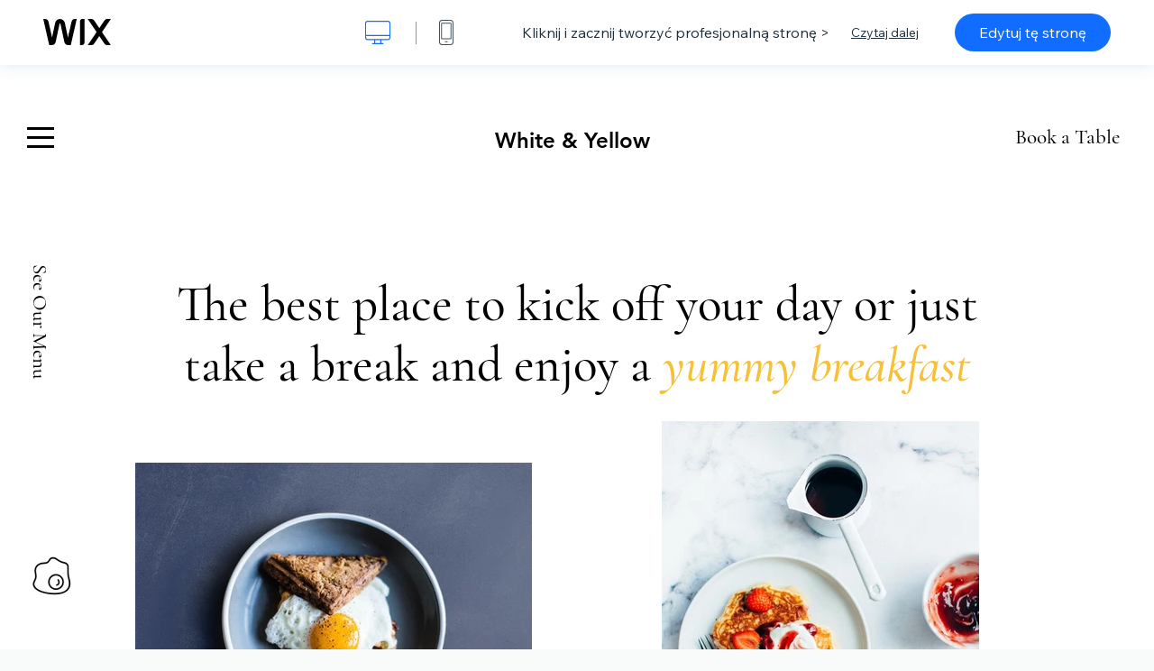

--- FILE ---
content_type: text/html; charset=utf-8
request_url: https://pl.wix.com/website-template/view/html/2244?originUrl=https%3A%2F%2Fpl.wix.com%2Fwebsite%2Ftemplates%2Fhtml%2Frestaurants-food%2Fcafe-bakery&tpClick=view_button&esi=3d615b4b-4414-459a-9086-27d8d2b472ae
body_size: 6284
content:
<!doctype html>
<html>
  <head>
    <title>Szablon witryny Kafejka | WIX</title>
    
    <!-- BEGIN SENTRY -->
    <script id="sentry">
  (function(c,u,v,n,p,e,z,A,w){function k(a){if(!x){x=!0;var l=u.getElementsByTagName(v)[0],d=u.createElement(v);d.src=A;d.crossorigin="anonymous";d.addEventListener("load",function(){try{c[n]=r;c[p]=t;var b=c[e],d=b.init;b.init=function(a){for(var b in a)Object.prototype.hasOwnProperty.call(a,b)&&(w[b]=a[b]);d(w)};B(a,b)}catch(g){console.error(g)}});l.parentNode.insertBefore(d,l)}}function B(a,l){try{for(var d=m.data,b=0;b<a.length;b++)if("function"===typeof a[b])a[b]();var e=!1,g=c.__SENTRY__;"undefined"!==
  typeof g&&g.hub&&g.hub.getClient()&&(e=!0);g=!1;for(b=0;b<d.length;b++)if(d[b].f){g=!0;var f=d[b];!1===e&&"init"!==f.f&&l.init();e=!0;l[f.f].apply(l,f.a)}!1===e&&!1===g&&l.init();var h=c[n],k=c[p];for(b=0;b<d.length;b++)d[b].e&&h?h.apply(c,d[b].e):d[b].p&&k&&k.apply(c,[d[b].p])}catch(C){console.error(C)}}for(var f=!0,y=!1,q=0;q<document.scripts.length;q++)if(-1<document.scripts[q].src.indexOf(z)){f="no"!==document.scripts[q].getAttribute("data-lazy");break}var x=!1,h=[],m=function(a){(a.e||a.p||a.f&&
  -1<a.f.indexOf("capture")||a.f&&-1<a.f.indexOf("showReportDialog"))&&f&&k(h);m.data.push(a)};m.data=[];c[e]=c[e]||{};c[e].onLoad=function(a){h.push(a);f&&!y||k(h)};c[e].forceLoad=function(){y=!0;f&&setTimeout(function(){k(h)})};"init addBreadcrumb captureMessage captureException captureEvent configureScope withScope showReportDialog".split(" ").forEach(function(a){c[e][a]=function(){m({f:a,a:arguments})}});var r=c[n];c[n]=function(a,e,d,b,f){m({e:[].slice.call(arguments)});r&&r.apply(c,arguments)};
  var t=c[p];c[p]=function(a){m({p:a.reason});t&&t.apply(c,arguments)};f||setTimeout(function(){k(h)})})(window,document,"script","onerror","onunhandledrejection","Sentry","b4e7a2b423b54000ac2058644c76f718","https://static.parastorage.com/unpkg/@sentry/browser@5.27.4/build/bundle.min.js",{"dsn":"https://b4e7a2b423b54000ac2058644c76f718@sentry.wixpress.com/217"});
  </script>

    <script type="text/javascript">
    window.Sentry.onLoad(function () {
      window.Sentry.init({
        "release": "marketing-template-viewer@1.2626.0",
        "environment": "production",
        "allowUrls": undefined,
        "denyUrls": undefined
});
      window.Sentry.configureScope(function (scope) {
        scope.setUser({
          id: "null-user-id:250ad9b0-d94b-42e1-8eba-79b617c5a49a",
          clientId: "250ad9b0-d94b-42e1-8eba-79b617c5a49a",
        });
        scope.setExtra("user.authenticated", false);
        scope.setExtra("sessionId", "5673a49d-e52c-4ab6-8c0a-937e57dd94cb");
      });
    });
    </script>
    <!-- END SENTRY -->

    <script>
        window.onWixFedopsLoggerLoaded = function () {
            window.fedopsLogger && window.fedopsLogger.reportAppLoadStarted('marketing-template-viewer');
        }
    </script>
    <script onload="onWixFedopsLoggerLoaded()" src="//static.parastorage.com/unpkg/@wix/fedops-logger@5.519.0/dist/statics/fedops-logger.bundle.min.js" crossorigin></script>

    <meta http-equiv="X-UA-Compatible" content="IE=Edge">
    
      <meta name="viewport" content="width=device-width, initial-scale=1.0, maximum-scale=1.0, user-scalable=no" />
    

    <link rel="icon" sizes="192x192" href="https://www.wix.com/favicon.ico" type="image/x-icon"/>
    <link rel="shortcut icon" href="https://www.wix.com/favicon.ico" type="image/x-icon"/>
    <link rel="apple-touch-icon" href="https://www.wix.com/favicon.ico" type="image/x-icon"/>

    <link rel="stylesheet" href="https://static.parastorage.com/services/third-party/fonts/Helvetica/fontFace.css">
    <link rel="stylesheet" href="https://static.parastorage.com/unpkg/@wix/wix-fonts@1.14.0/madefor.min.css">
    <link rel="stylesheet" href="https://static.parastorage.com/unpkg/@wix/wix-fonts@1.14.0/madeforDisplay.min.css">
    <link rel="stylesheet" href="//static.parastorage.com/services/marketing-template-viewer/1.2626.0/app.min.css">

    <meta name="description" content="Czas na smakowity szablon! Dzięki kanałowi na Instagramie i mnóstwu miejsca na wspaniałe zdjęcia, ten szablon ułatwia prezentację twoich potraw. Użytkownicy mogą zarezerwować stolik i uzyskać dostęp do kanałów społecznościowych z dowolnego miejsca na stronie. Dołącz link do menu i dodaj informacje o swoich lokalizacjach i godzinach otwarcia, aby przyciągnąć głodnych klientów.">
    <meta name="author" content="Wixpress">
    <meta http-equiv="content-language" content="pl"/>
    <meta http-equiv="content-type" content="text/html; charset=UTF-8"/>

    <meta property="og:title" content="Szablon witryny Kafejka | WIX"/>
    <meta property="og:type" content="website"/>
    <meta property="og:url" content="https://pl.wix.com/website-template/view/html/2244"/>
    <meta property="og:image" content="//static.wixstatic.com/media//templates/image/40e6c21462de360cac490215111abe8c7f3dd27928857f10d8912c88ff1f8b50.jpg"/>
    <meta content="Wix" property="og:site_name">
    <meta property="og:description" content="Czas na smakowity szablon! Dzięki kanałowi na Instagramie i mnóstwu miejsca na wspaniałe zdjęcia, ten szablon ułatwia prezentację twoich potraw. Użytkownicy mogą zarezerwować stolik i uzyskać dostęp do kanałów społecznościowych z dowolnego miejsca na stronie. Dołącz link do menu i dodaj informacje o swoich lokalizacjach i godzinach otwarcia, aby przyciągnąć głodnych klientów."/>
    <meta property="fb:admins" content="731184828"/>
    <meta name="fb:app_id" content="236335823061286"/>
    <meta name="google-site-verification" content="QXhlrY-V2PWOmnGUb8no0L-fKzG48uJ5ozW0ukU7Rpo"/>

    <link rel="canonical" href="https://pl.wix.com/website-template/view/html/2244"/>

    
      <link
              rel="alternate"
              hreflang="cs"
              href="https://cs.wix.com/website-template/view/html/2244"
      />
    
      <link
              rel="alternate"
              hreflang="da"
              href="https://da.wix.com/website-template/view/html/2244"
      />
    
      <link
              rel="alternate"
              hreflang="de"
              href="https://de.wix.com/website-template/view/html/2244"
      />
    
      <link
              rel="alternate"
              hreflang="en"
              href="https://www.wix.com/website-template/view/html/2244"
      />
    
      <link
              rel="alternate"
              hreflang="es"
              href="https://es.wix.com/website-template/view/html/2244"
      />
    
      <link
              rel="alternate"
              hreflang="fr"
              href="https://fr.wix.com/website-template/view/html/2244"
      />
    
      <link
              rel="alternate"
              hreflang="hi"
              href="https://hi.wix.com/website-template/view/html/2244"
      />
    
      <link
              rel="alternate"
              hreflang="id"
              href="https://id.wix.com/website-template/view/html/2244"
      />
    
      <link
              rel="alternate"
              hreflang="it"
              href="https://it.wix.com/website-template/view/html/2244"
      />
    
      <link
              rel="alternate"
              hreflang="ja"
              href="https://ja.wix.com/website-template/view/html/2244"
      />
    
      <link
              rel="alternate"
              hreflang="ko"
              href="https://ko.wix.com/website-template/view/html/2244"
      />
    
      <link
              rel="alternate"
              hreflang="nl"
              href="https://nl.wix.com/website-template/view/html/2244"
      />
    
      <link
              rel="alternate"
              hreflang="no"
              href="https://no.wix.com/website-template/view/html/2244"
      />
    
      <link
              rel="alternate"
              hreflang="pl"
              href="https://pl.wix.com/website-template/view/html/2244"
      />
    
      <link
              rel="alternate"
              hreflang="pt"
              href="https://pt.wix.com/website-template/view/html/2244"
      />
    
      <link
              rel="alternate"
              hreflang="ru"
              href="https://ru.wix.com/website-template/view/html/2244"
      />
    
      <link
              rel="alternate"
              hreflang="sv"
              href="https://sv.wix.com/website-template/view/html/2244"
      />
    
      <link
              rel="alternate"
              hreflang="th"
              href="https://th.wix.com/website-template/view/html/2244"
      />
    
      <link
              rel="alternate"
              hreflang="tr"
              href="https://tr.wix.com/website-template/view/html/2244"
      />
    
      <link
              rel="alternate"
              hreflang="uk"
              href="https://uk.wix.com/website-template/view/html/2244"
      />
    
      <link
              rel="alternate"
              hreflang="vi"
              href="https://vi.wix.com/website-template/view/html/2244"
      />
    
      <link
              rel="alternate"
              hreflang="zh"
              href="https://zh.wix.com/website-template/view/html/2244"
      />
    
    
      <link rel="alternate" hreflang="x-default" href="https://www.wix.com/website-template/view/html/2244" />
    

    
  </head>
  <body>
    <script>
        window.onWixRecorderLoaded = function () {
            window.dispatchEvent(new Event('wixRecorderReady'));
        };
    </script>

    <script async src="//static.parastorage.com/unpkg-semver/wix-recorder/app.bundle.min.js"
            crossorigin onload="onWixRecorderLoaded()"></script>

    <script src="//static.parastorage.com/services/cookie-sync-service/1.347.20/embed-cidx.bundle.min.js"></script>
    <script src="//static.parastorage.com/services/tag-manager-client/1.1028.0/hostTags.bundle.min.js"></script>
    <div id="root"><span data-newcolorsbranding="true" class="wds_1_186_1_newColorsBranding__root wds_1_186_1_madefor__madefor"><div data-hook="app"><div data-hook="tool-bar" class="sbWfkE"><div class="Mn4893"><div class="bZOLNF"><a data-hook="logo" href="/" class="nHuSJZ"><span class="AV8G6s">wix.com</span></a></div><div class="wKSaYa"><button data-hook="desktop-view" class="is65hl sdsgLW"><span class="XFdFwl">Pokaż tryb normalny</span></button><hr class="hS1yv1"/><button data-hook="mobile-view" class="fB70N2"><span class="XFdFwl">Pokaż tryb mobilny</span></button></div></div><div class="TYXuEX"><div class="RyxoSg"><p data-hook="tool-bar-title" class="VaexPL">Kliknij i zacznij tworzyć profesjonalną stronę &gt;</p><a data-hook="info-view" class="bggdgE" tabindex="0" role="dialog" href="#">Czytaj dalej</a><a class="Ydu4WK" data-hook="editor-link" href="https://manage.wix.com/edit-template/from-intro?originTemplateId=687f271e-e923-4887-9fdf-44d59cdd6934&amp;editorSessionId=3d615b4b-4414-459a-9086-27d8d2b472ae" target="_blank" tabindex="0">Edytuj tę stronę</a></div></div></div><div data-hook="template-demo" class="CJ4D6R"><div data-hook="desktop-view" class="Woz8P7"><iframe data-hook="desktop-iframe" src="https://www.wix.com/demone2/breakfast-cafe" title="Kafejka" width="100%" height="100%" class="eZTjsa"></iframe></div></div><div data-hook="info-pop-up" class="M05QSQ"><div class="E0wHmq"><button data-hook="card-close" class="eds_d0"><span class="ydbrSa">Zamknij okno informacji</span></button><div class="qLnKwP"><h1 data-hook="card-title" class="PHJvhr">Kafejka - szablon strony internetowej</h1><div class="CEjC4K"><h3 data-hook="card-good-for-title" class="xqspyG">Przeznaczone dla:</h3><p data-hook="card-good-for" class="gsbPc5">Kawiarnie i lokalne restauracje</p></div><div class="CEjC4K"><h3 class="xqspyG">Opis:</h3><p data-hook="card-description" class="gsbPc5">Czas na smakowity szablon! Dzięki kanałowi na Instagramie i mnóstwu miejsca na wspaniałe zdjęcia, ten szablon ułatwia prezentację twoich potraw. Użytkownicy mogą zarezerwować stolik i uzyskać dostęp do kanałów społecznościowych z dowolnego miejsca na stronie. Dołącz link do menu i dodaj informacje o swoich lokalizacjach i godzinach otwarcia, aby przyciągnąć głodnych klientów.</p></div></div><div class="KiqsRq"><a data-hook="card-editor-url" class="XpwCp3 sKD7vO" target="_blank" href="https://manage.wix.com/edit-template/from-intro?originTemplateId=687f271e-e923-4887-9fdf-44d59cdd6934&amp;editorSessionId=3d615b4b-4414-459a-9086-27d8d2b472ae">Edytuj teraz</a></div></div></div></div></span></div>
    <script>
        window.__BASEURL__ = "https:\u002F\u002Fpl.wix.com\u002Fwebsite-template\u002Fview\u002Fhtml\u002F";
        window.__INITIAL_I18N__ = {"locale":"pl","resources":{"errorPage.templatesLinkText":"Szablony","template.viewer.page.title":"Szablon witryny {{- title}} | WIX","template.viewer.studio.page.title":"Szablon responsywny {{- title}} | Studio Wix","template.viewer.studio.page.description":"Szablon {{- title}} jest gotowy do personalizacji, dostosuj go do swoich potrzeb. Kliknij „Edytuj szablon” i wypróbuj go na dowolnym urządzeniu","template_button_label":"Edytuj stronę","template_seeFeatures_label":"Zobacz wszystkie funkcje","template_expand_examples_text":"Idealne dla","template_expand_header":"Funkcje szablonu","template.viewer.title":"Kliknij i zacznij tworzyć profesjonalną stronę \u003E","template.viewer.title.chooseTemplate":"Choose template and create your amazing website","template.viewer.saveTemplate.button":"Zapisz szablon","template.viewer.choose.button":"Choose Template","template.viewer.edit.button":"Edytuj tę stronę","template.viewer.read.more":"Czytaj dalej","template.viewer.back":"Powrót","template.viewer.info.edit.button":"Edytuj teraz","template.viewer.price":"Cena:","template.viewer.info.title":"{{- title}} - szablon strony internetowej","template.viewer.info.goodFor":"Przeznaczone dla:","template.viewer.info.description":"Opis:","template.viewer.info.desktop.only.notice":"Edytuj ten szablon odwiedzając Wix.com na swoim komputerze, gdzie możesz spersonalizować dowolny szablon z naszej pięknej kolekcji.","template.viewer.see.all.templates":"Zobacz wszystkie szablony","template.viewer.seeAllExpressions":"See all expressions","template.viewer.goToBiggerScreen":"Aby rozpocząć projektowanie, przejdź na komputer.","template.viewer.getStarted":"Do dzieła","template.viewer.startNow":"Rozpocznij","template.viewer.features":"Funkcje","template.viewer.allFeatures":"Wszystkie funkcje","template.viewer.expressions":"Expressions","template.viewer.tutorials":"Tutoriale","template.viewer.updatesAndReleases":"Aktualizacje i wersje","template.viewer.comingSoon":"Już wkrótce","template.viewer.academy":"Akademia","template.viewer.editTemplate":"Edytuj szablon","template.viewer.header.backToTemplates":"Powrót do szablonów","template.viewer.hint.copyPaste.title":"Wskazówka: ","template.viewer.hint.copyPaste.text":"Możesz zapisać wybrane sekcje z tego szablonu, aby ponownie wykorzystać je na swoich stronach Studio. ","template.viewer.hint.copyPaste.urlTitle":"Dowiedz się więcej","a11y.desktop.button":"Pokaż tryb normalny","a11y.mobile.button":"Pokaż tryb mobilny","a11y.close.popup.button":"Zamknij okno informacji","toolbar.tooltip.desktop":"od 1001 w górę","toolbar.tooltip.tablet":"751 - 1000 px","toolbar.tooltip.mobile":"320 - 750 px","errorPage.4xx.title":"Nie mogliśmy znaleźć szablonu, którego szukasz","errorPage.5xx.title":"Nie mogliśmy załadować szablonu","errorPage.subTitle":"Błąd: {{- code }}","errorPage.4xx.details":"Spróbuj \u003Clink\u003Etu\u003C\u002Flink\u003E znaleźć inny szablon.","errorPage.5xx.details":"Chwilowy problem techniczny uniemożliwia nam załadowanie tej strony. Poczekaj kilka minut i spróbuj ponownie.","errorPage.5xx.action":"Odśwież","seo.breadcrumbs.home":"Wix.com","seo.breadcrumbs.websiteTemplates":"Szablony stron","seo.breadcrumbs.studioTemplates":"Szablony Studio","seo.breadcrumbs.template":"Szablony strony internetowej {{- title}}","template.viewer.v2.choose.button":"Choose Template","template.viewer.v2.edit.button":"Edytuj tę stronę","template.viewer.v2.demo.button":"Zobacz stronę demonstracyjną","template.viewer.v2.template.info":"Ten szablon jest odpowiedni dla","template.viewer.v2.template.details":"Informacje o tym szablonie","template.viewer.v2.demo.template.name":"{{name}} - szablon strony internetowej","template.viewer.v2.template.likeThis.title":"Podobne szablony","template.viewer.v2.template.button.edit":"Edytuj","template.viewer.v2.template.button.view":"Zobacz","template.viewer.v2.template.button.view_details":"View Details","template.viewer.v2.header.description":"Kliknij Edytuj i stwórz własną, niesamowitą stronę","template.viewer.v2.header.chooseTemplate":"Choose template and create your amazing website","template.viewer.v2.demo.template.view":"Wyświetl na pełnym ekranie","APP_PORTFOLIO":"Portfolio","APP_PORTFOLIO_DESCRIPTION":"Zaprezentuj swoje prace w pięknym portfolio","APP_DONATIONS":"Donations","APP_DONATIONS_DESCRIPTION":"Zbieraj darowizny online i zarządzaj nimi","APP_EVENTS":"Events","APP_EVENTS_DESCRIPTION":"Twórz wydarzenia, sprzedawaj bilety i śledź odpowiedzi na zaproszenia","APP_BOOKINGS":"Bookings","APP_BOOKINGS_DESCRIPTION":"Pozwól klientom planować spotkania na Twojej stronie","APP_BLOG":"Blog","APP_BLOG_DESCRIPTION":"Pisz posty, zwiększaj ruch i dziel się pomysłami","APP_MENUS":"Wix Restaurants Menus","APP_MENUS_DESCRIPTION":"Stwórz i wyświetlaj swoje menu online","APP_ORDERS":"Wix Restaurants Orders","APP_ORDERS_DESCRIPTION":"Przyjmuj zamówienia online do odbioru i z dostawą","APP_RESERVATIONS":"Table Reservations","APP_RESERVATIONS_DESCRIPTION":"Przyjmuj rezerwacje 24\u002F7 bezpośrednio ze swojej strony","APP_STORES":"Wix Stores","APP_STORES_DESCRIPTION":"Sprzedawaj swoje produkty lub znajdź nowe","APP_PLANS":"Pricing Plans","APP_PLANS_DESCRIPTION":"Sprzedawaj subskrypcje i plany członkowskie","APP_PROGRAMS":"Online Programs","APP_PROGRAMS_DESCRIPTION":"Twórz i sprzedawaj wieloetapowe programy","APP_HOTELS":"Hotels","APP_HOTELS_DESCRIPTION":"Zarządzaj swoim biznesem hotelarskim i go rozwijaj","APP_CHAT":"Chat","APP_CHAT_DESCRIPTION":"Pozwól odwiedzającym kontaktować się o każdej porze","APP_FORMS":"Forms","APP_FORMS_DESCRIPTION":"Pozyskuj leady, pobieraj płatności i nie tylko","APP_INSTAGRAM":"Kanał Instagrama (Nowość)","APP_INSTAGRAM_DESCRIPTION":"Wyświetlaj swoje zdjęcia i filmy z Instagrama","APP_VIDEO":"Video","APP_VIDEO_DESCRIPTION":"Udostępniaj, streamuj i sprzedawaj swoje filmy","APP_MUSIC":"Music","APP_MUSIC_DESCRIPTION":"Streamuj i sprzedawaj swoją muzykę bez prowizji","APP_GROUPS":"Groups","APP_GROUPS_DESCRIPTION":"Hostuj i zarządzaj społecznościami w internecie, a także zarabiaj na ich prowadzeniu","APP_FILE_SHARE":"File Share","APP_FILE_SHARE_DESCRIPTION":"Stwórz i udostępnij bibliotekę plików dla użytkowników strony","thankYou.error.title":"Przepraszamy, coś poszło nie tak!","thankYou.error.description":"Wystąpił problem techniczny po naszej stronie. Wybierz ponownie szablon i spróbuj \nponownie zapisać.","thankYou.error.cta":"Zobacz szablony","thankYou.wixOwnerAppBanner.cta":"Install","thankYou.wixOwnerAppBanner.description":"Get the Wix app, build and manage your site on the go","thankYou.success.title":"Zapisany szablon został wysłany na Twój adres e-mail","thankYou.success.alternativeTitle":"Szablon zostanie wkrótce wysłany na Twój adres e-mail","thankYou.success.description":"Otwórz go na komputerze i zacznij tworzyć swoją stronę.","template.newMobileFlow.preview.saveTemplate":"Zapisz szablon","template.viewer.v2.template.apps":"Główne aplikacje","template.viewer.v2.template.apps.description":"Ten szablon zawiera następujące główne funkcje:"}};
        window.__INITIAL_STATE__ = {"viewMode":"desktop","isInfoShown":false,"isEditButtonHidden":false,"template":{"title":"Kafejka","description":"Czas na smakowity szablon! Dzięki kanałowi na Instagramie i mnóstwu miejsca na wspaniałe zdjęcia, ten szablon ułatwia prezentację twoich potraw. Użytkownicy mogą zarezerwować stolik i uzyskać dostęp do kanałów społecznościowych z dowolnego miejsca na stronie. Dołącz link do menu i dodaj informacje o swoich lokalizacjach i godzinach otwarcia, aby przyciągnąć głodnych klientów.","image":"\u002Ftemplates\u002Fimage\u002F40e6c21462de360cac490215111abe8c7f3dd27928857f10d8912c88ff1f8b50.jpg","slug":"2244","lng":"pl","languages":["cs","da","de","en","es","fr","hi","id","it","ja","ko","nl","no","pl","pt","ru","sv","th","tr","uk","vi","zh"],"templatePrice":"FREE","docUrl":"https:\u002F\u002Fwww.wix.com\u002Fdemone2\u002Fbreakfast-cafe","editorUrl":"https:\u002F\u002Fmanage.wix.com\u002Fedit-template\u002Ffrom-intro?originTemplateId=687f271e-e923-4887-9fdf-44d59cdd6934&editorSessionId=3d615b4b-4414-459a-9086-27d8d2b472ae","goodFor":"Kawiarnie i lokalne restauracje","siteId":"b6e29612-7d5f-4e91-97f9-7dd87397d2bc","mobileImage":{"type":"MOBILE","url":"\u002Ftemplates\u002Fimage\u002Ff264af8274f5b262902cc7a774aeebc367e2bc33e7e1913cabc90c7595c3fde2.jpg","absoluteUrl":"https:\u002F\u002Fimages-wixmp-530a50041672c69d335ba4cf.wixmp.com\u002Ftemplates\u002Fimage\u002Ff264af8274f5b262902cc7a774aeebc367e2bc33e7e1913cabc90c7595c3fde2.jpg","alt":"mobile image"},"desktopImage":{"type":"DESKTOP","url":"\u002Ftemplates\u002Fimage\u002F40e6c21462de360cac490215111abe8c7f3dd27928857f10d8912c88ff1f8b50.jpg","absoluteUrl":"https:\u002F\u002Fimages-wixmp-530a50041672c69d335ba4cf.wixmp.com\u002Ftemplates\u002Fimage\u002F40e6c21462de360cac490215111abe8c7f3dd27928857f10d8912c88ff1f8b50.jpg","alt":"desktop image"},"metaSiteId":"687f271e-e923-4887-9fdf-44d59cdd6934","editorSessionId":"3d615b4b-4414-459a-9086-27d8d2b472ae","isResponsive":false,"isStudio":false,"templateId":"c7aae425-7f12-4697-848a-737ddd48f943","url":"https:\u002F\u002Fwww.wix.com\u002Fdemone2\u002Fbreakfast-cafe"},"activeExperiments":[],"config":{"locale":"pl","dealerCmsTranslationsUrl":"\u002F\u002Fstatic.parastorage.com\u002Fservices\u002Fdealer-cms-translations\u002F1.7379.0\u002F","dealerLightboxUrl":"\u002F\u002Fstatic.parastorage.com\u002Fservices\u002Fdealer-lightbox\u002F2.0.260\u002F"},"userData":{"isLoggedIn":false}};
        window.__BI__ = {"siteId":"b6e29612-7d5f-4e91-97f9-7dd87397d2bc","originUrl":"https:\u002F\u002Fpl.wix.com\u002Fwebsite\u002Ftemplates\u002Fhtml\u002Frestaurants-food\u002Fcafe-bakery","editorSessionId":"3d615b4b-4414-459a-9086-27d8d2b472ae"};
        window.__DEVICE__ = "desktop";
        window.__CONSENT_POLICY__ = {"essential":true,"functional":true,"analytics":true,"advertising":true,"dataToThirdParty":true};
    </script>

    <script src="//static.parastorage.com/unpkg/react@18.2.0/umd/react.production.min.js" crossorigin></script>
    <script src="//static.parastorage.com/unpkg/react-dom@18.2.0/umd/react-dom.production.min.js" crossorigin></script>
    <script src="//static.parastorage.com/services/cookie-consent-policy-client/1.972.0/app.bundle.min.js"></script>

    
      <script src="//static.parastorage.com/services/dealer-lightbox/2.0.260/dealer-lightbox.bundle.min.js"></script>
    

    <script src="//static.parastorage.com/services/marketing-template-viewer/1.2626.0/app.bundle.min.js"></script>
  </body>
</html>


--- FILE ---
content_type: text/css; charset=utf-8
request_url: https://www.wix.com/_serverless/pro-gallery-native-layout-fixer/layoutCssNative?id=comp-m3wto6wd_r_comp-lp9pu1jk&items=6532_218_218%7C6533_218_218%7C6534_218_218%7C6535_218_218%7C6536_218_218%7C6537_218_218%7C6538_218_218%7C6539_218_218&container=2938_1120_226_648&options=controllers_layoutParams_structure_galleryRatio_method:%22FIXED%22%7Ccontrollers_layoutParams_structure_galleryRatio_value:1.77778%7ClayoutParams_structure_galleryLayout:2%7ClayoutParams_structure_scrollDirection:%22VERTICAL%22%7Ccontrollers_layoutParams_structure_imageWidth_method:%22FIXED%22%7Ccontrollers_layoutParams_structure_numberOfDisplayedItems:3%7ClayoutParams_structure_layoutOrientation:%22HORIZONTAL%22%7ClayoutParams_structure_itemSpacing:10%7ClayoutParams_structure_numberOfGridRows:1%7ClayoutParams_structure_numberOfColumns:8%7ClayoutParams_groups_density:0.3%7ClayoutParams_targetItemSize_value:90%7ClayoutParams_crop_method:%22FILL%22%7ClayoutParams_crop_ratios:%5B1%5D%7ClayoutParams_structure_responsiveMode:%22SET_ITEMS_PER_ROW%22%7ClayoutParams_thumbnails_alignment:%22BOTTOM%22%7ClayoutParams_thumbnails_size:120%7ClayoutParams_thumbnails_spacing:4%7Ccontrollers_layoutParams_thumbnails_marginToGallery:4%7ClayoutParams_navigationArrows_enable:true%7ClayoutParams_navigationArrows_size:24%7ClayoutParams_navigationArrows_position:%22ON_GALLERY%22%7ClayoutParams_navigationArrows_container_type:%22BOX%22%7ClayoutParams_navigationArrows_mouseCursorContainerMaxWidth:%22100%25%22%7ClayoutParams_navigationArrows_verticalAlignment:%22IMAGE_CENTER%22%7ClayoutParams_navigationArrows_padding:24%7Ccontrollers_layoutParams_external_info_placement:%22BELOW%22%7Ccontrollers_layoutParams_external_info_SocialButtonsHorizontalAlignment:%22LEFT%22%7Ccontrollers_layoutParams_internal_info_SocialButtonsHorizontalAlignment:%22LEFT%22%7ClayoutParams_info_placement:%22OVERLAY%22%7Ccontrollers_layoutParams_info_allowTitle:true%7Ccontrollers_layoutParams_info_allowDescription:true%7Ccontrollers_layoutParams_info_allowTitleAndDescription:%22,controllers_layoutParams_info_allowTitle,controllers_layoutParams_info_allowDescription%22%7Ccontrollers_layoutParams_info_verticalPadding:12%7Ccontrollers_layoutParams_info_horizontalPadding:0%7Ccontrollers_layoutParams_info_verticalAlignment:%22CENTER%22%7Ccontrollers_layoutParams_info_horizontalAlignment:%22CENTER%22%7ClayoutParams_info_sizeUnits:%22PIXEL%22%7ClayoutParams_info_height:0%7Ccontrollers_layoutParams_info_width_pixel:200%7Ccontrollers_layoutParams_info_width_percent:50%7Ccontrollers_layoutParams_info_newInfo_external_enabled:true%7Ccontrollers_layoutParams_infoElementOptions_external_order:%22top,Title,Description,middle,bottom%22%7Ccontrollers_layoutParams_infoElementOptions_internal_order:%22top,Title,Description,middle,bottom%22%7Ccontrollers_layoutParams_infoElementOptions_external_enabled:%22%22%7Ccontrollers_layoutParams_infoElementOptions_internal_enabled:%22%22%7Ccontrollers_layoutParams_external_info_CustomButtonCustomButtonText:%22Click%20here%22%7Ccontrollers_layoutParams_internal_info_CustomButtonHorizontalAlignment:%22CENTER%22%7Ccontrollers_layoutParams_internal_info_CustomButtonCustomButtonText:%22Click%20here%22%7Ccontrollers_layoutParams_external_info_CustomButtonHorizontalAlignment:%22CENTER%22%7ClayoutParams_info_width:200%7ClayoutParams_structure_galleryRatio_value:0.5625%7ClayoutParams_thumbnails_marginToGallery:4%7ClayoutParams_crop_enable:false%7ClayoutParams_targetItemSize_unit:%22SMART%22
body_size: 126
content:
#pro-gallery-comp-m3wto6wd_r_comp-lp9pu1jk [data-hook="item-container"][data-idx="0"].gallery-item-container{display: block !important;height: 131px !important;left: 0px !important;opacity: 1 !important;right: auto !important;top: 0px !important;transition: opacity .2s ease !important;width: 131px !important;} #pro-gallery-comp-m3wto6wd_r_comp-lp9pu1jk [data-hook="item-container"][data-idx="0"] .gallery-item-wrapper{width: 131px !important;height: 131px !important;margin: 0 !important;} #pro-gallery-comp-m3wto6wd_r_comp-lp9pu1jk [data-hook="item-container"][data-idx="0"] .gallery-item-content{width: 131px !important;height: 131px !important;margin: 0px 0px !important;opacity: 1 !important;} #pro-gallery-comp-m3wto6wd_r_comp-lp9pu1jk [data-hook="item-container"][data-idx="0"] .gallery-item-hover{width: 131px !important;height: 131px !important;opacity: 1 !important;} #pro-gallery-comp-m3wto6wd_r_comp-lp9pu1jk [data-hook="item-container"][data-idx="0"] .item-hover-flex-container{width: 131px !important;height: 131px !important;margin: 0px 0px !important;opacity: 1 !important;} #pro-gallery-comp-m3wto6wd_r_comp-lp9pu1jk [data-hook="item-container"][data-idx="0"] .gallery-item-wrapper img:not(.magnified-item-preload){width: 100% !important;height: 100% !important;opacity: 1 !important;} #pro-gallery-comp-m3wto6wd_r_comp-lp9pu1jk [data-hook="item-container"][data-idx="1"].gallery-item-container{display: block !important;height: 131px !important;left: 141px !important;opacity: 1 !important;right: auto !important;top: 0px !important;transition: opacity .2s ease !important;width: 131px !important;} #pro-gallery-comp-m3wto6wd_r_comp-lp9pu1jk [data-hook="item-container"][data-idx="1"] .gallery-item-wrapper{width: 131px !important;height: 131px !important;margin: 0 !important;} #pro-gallery-comp-m3wto6wd_r_comp-lp9pu1jk [data-hook="item-container"][data-idx="1"] .gallery-item-content{width: 131px !important;height: 131px !important;margin: 0px 0px !important;opacity: 1 !important;} #pro-gallery-comp-m3wto6wd_r_comp-lp9pu1jk [data-hook="item-container"][data-idx="1"] .gallery-item-hover{width: 131px !important;height: 131px !important;opacity: 1 !important;} #pro-gallery-comp-m3wto6wd_r_comp-lp9pu1jk [data-hook="item-container"][data-idx="1"] .item-hover-flex-container{width: 131px !important;height: 131px !important;margin: 0px 0px !important;opacity: 1 !important;} #pro-gallery-comp-m3wto6wd_r_comp-lp9pu1jk [data-hook="item-container"][data-idx="1"] .gallery-item-wrapper img:not(.magnified-item-preload){width: 100% !important;height: 100% !important;opacity: 1 !important;} #pro-gallery-comp-m3wto6wd_r_comp-lp9pu1jk [data-hook="item-container"][data-idx="2"].gallery-item-container{display: block !important;height: 131px !important;left: 282px !important;opacity: 1 !important;right: auto !important;top: 0px !important;transition: opacity .2s ease !important;width: 131px !important;} #pro-gallery-comp-m3wto6wd_r_comp-lp9pu1jk [data-hook="item-container"][data-idx="2"] .gallery-item-wrapper{width: 131px !important;height: 131px !important;margin: 0 !important;} #pro-gallery-comp-m3wto6wd_r_comp-lp9pu1jk [data-hook="item-container"][data-idx="2"] .gallery-item-content{width: 131px !important;height: 131px !important;margin: 0px 0px !important;opacity: 1 !important;} #pro-gallery-comp-m3wto6wd_r_comp-lp9pu1jk [data-hook="item-container"][data-idx="2"] .gallery-item-hover{width: 131px !important;height: 131px !important;opacity: 1 !important;} #pro-gallery-comp-m3wto6wd_r_comp-lp9pu1jk [data-hook="item-container"][data-idx="2"] .item-hover-flex-container{width: 131px !important;height: 131px !important;margin: 0px 0px !important;opacity: 1 !important;} #pro-gallery-comp-m3wto6wd_r_comp-lp9pu1jk [data-hook="item-container"][data-idx="2"] .gallery-item-wrapper img:not(.magnified-item-preload){width: 100% !important;height: 100% !important;opacity: 1 !important;} #pro-gallery-comp-m3wto6wd_r_comp-lp9pu1jk [data-hook="item-container"][data-idx="3"]{display: none !important;} #pro-gallery-comp-m3wto6wd_r_comp-lp9pu1jk [data-hook="item-container"][data-idx="4"]{display: none !important;} #pro-gallery-comp-m3wto6wd_r_comp-lp9pu1jk [data-hook="item-container"][data-idx="5"]{display: none !important;} #pro-gallery-comp-m3wto6wd_r_comp-lp9pu1jk [data-hook="item-container"][data-idx="6"]{display: none !important;} #pro-gallery-comp-m3wto6wd_r_comp-lp9pu1jk [data-hook="item-container"][data-idx="7"]{display: none !important;} #pro-gallery-comp-m3wto6wd_r_comp-lp9pu1jk .group-view-0{--group-top: 0px !important;--group-left: 0px !important;--group-width: 141px !important;--group-right: auto !important;} #pro-gallery-comp-m3wto6wd_r_comp-lp9pu1jk .group-view-1{--group-top: 0px !important;--group-left: 141px !important;--group-width: 141px !important;--group-right: auto !important;} #pro-gallery-comp-m3wto6wd_r_comp-lp9pu1jk .group-view-2{--group-top: 0px !important;--group-left: 282px !important;--group-width: 141px !important;--group-right: auto !important;} #pro-gallery-comp-m3wto6wd_r_comp-lp9pu1jk .group-view-3{--group-top: 0px !important;--group-left: 423px !important;--group-width: 141px !important;--group-right: auto !important;} #pro-gallery-comp-m3wto6wd_r_comp-lp9pu1jk .group-view-4{--group-top: 0px !important;--group-left: 564px !important;--group-width: 142px !important;--group-right: auto !important;} #pro-gallery-comp-m3wto6wd_r_comp-lp9pu1jk .group-view-5{--group-top: 0px !important;--group-left: 706px !important;--group-width: 141px !important;--group-right: auto !important;} #pro-gallery-comp-m3wto6wd_r_comp-lp9pu1jk .group-view-6{--group-top: 0px !important;--group-left: 847px !important;--group-width: 142px !important;--group-right: auto !important;} #pro-gallery-comp-m3wto6wd_r_comp-lp9pu1jk .group-view-7{--group-top: 0px !important;--group-left: 989px !important;--group-width: 141px !important;--group-right: auto !important;} #pro-gallery-comp-m3wto6wd_r_comp-lp9pu1jk {height:131px !important;}#pro-gallery-comp-m3wto6wd_r_comp-lp9pu1jk {height:131px !important; width:1120px !important;}#pro-gallery-comp-m3wto6wd_r_comp-lp9pu1jk .pro-gallery-margin-container {height:131px !important;}#pro-gallery-comp-m3wto6wd_r_comp-lp9pu1jk [data-hook="gallery-column"] {height:131px !important; width:1130px !important;}#pro-gallery-comp-m3wto6wd_r_comp-lp9pu1jk .thumbnails-gallery {display: none !important;}#pro-gallery-comp-m3wto6wd_r_comp-lp9pu1jk .pro-gallery:not(.thumbnails-gallery) {height:131px !important; width:1120px !important; left: 0px !important; top: 0px !important;}#pro-gallery-comp-m3wto6wd_r_comp-lp9pu1jk .pro-gallery-parent-container {height:131px !important; width:1130px !important;}#comp-m3wto6wd_r_comp-lp9pu1jk .pro-gallery-wix-wrapper { display: block !important; }